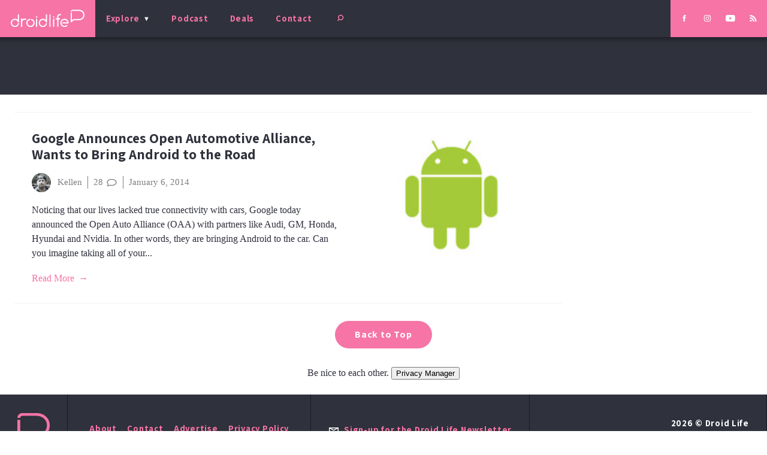

--- FILE ---
content_type: text/html; charset=utf-8
request_url: https://www.google.com/recaptcha/api2/aframe
body_size: 269
content:
<!DOCTYPE HTML><html><head><meta http-equiv="content-type" content="text/html; charset=UTF-8"></head><body><script nonce="hg3ezf96QzXknNV3BAZALg">/** Anti-fraud and anti-abuse applications only. See google.com/recaptcha */ try{var clients={'sodar':'https://pagead2.googlesyndication.com/pagead/sodar?'};window.addEventListener("message",function(a){try{if(a.source===window.parent){var b=JSON.parse(a.data);var c=clients[b['id']];if(c){var d=document.createElement('img');d.src=c+b['params']+'&rc='+(localStorage.getItem("rc::a")?sessionStorage.getItem("rc::b"):"");window.document.body.appendChild(d);sessionStorage.setItem("rc::e",parseInt(sessionStorage.getItem("rc::e")||0)+1);localStorage.setItem("rc::h",'1769139308162');}}}catch(b){}});window.parent.postMessage("_grecaptcha_ready", "*");}catch(b){}</script></body></html>